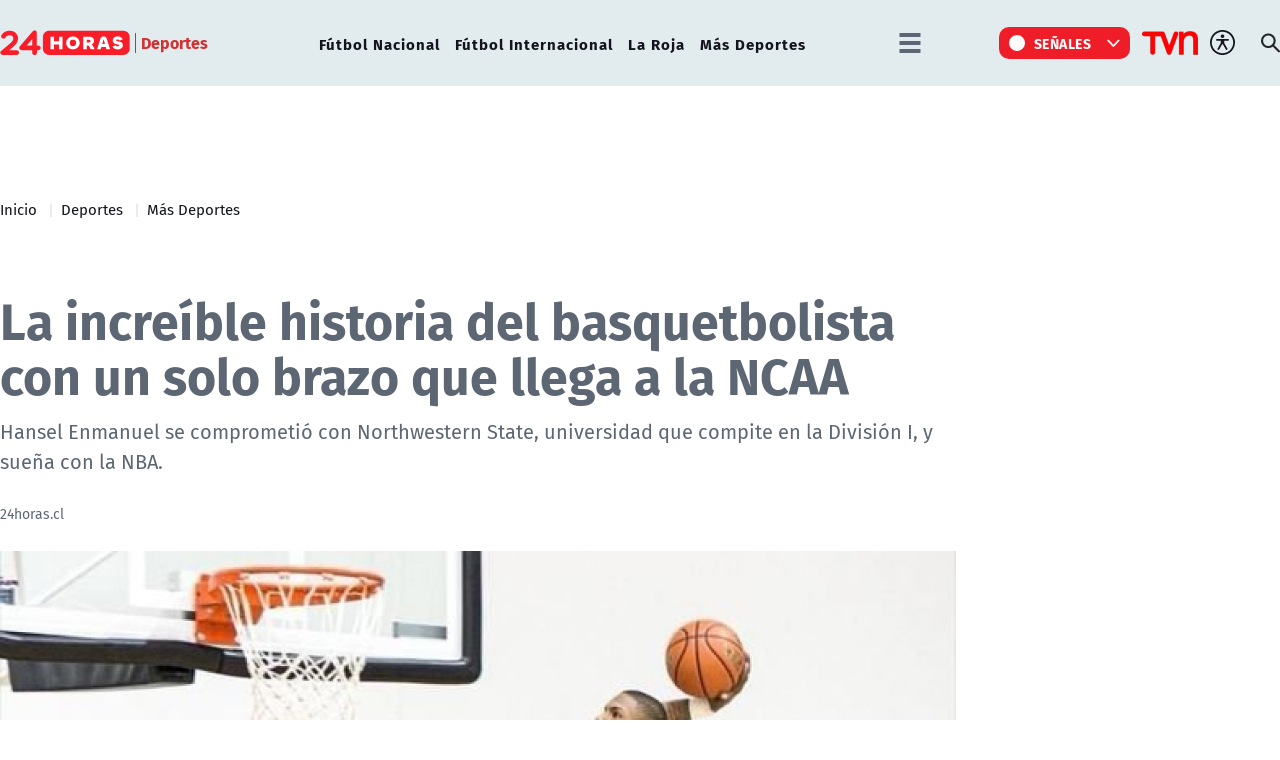

--- FILE ---
content_type: text/html; charset=utf-8
request_url: https://www.24horas.cl/deportes/mas-deportes/la-increible-historia-del-basquetbolista-con-un-solo-brazo-que-llega-a-la-ncaa
body_size: 14630
content:
<!DOCTYPE HTML>

<html lang="es-CL">

<head>
    <!-- Meta tags -->
        
    <!-- TS = "20220725123002" -->

    
    

    
    
    
    
    
    
    
    

    
    
    
    
    
    
        
    

    

<script type="text/javascript">
    window.metadata = {
        'demo': '',
        'articulo': '20220725123002',
        'tipo': 'Articulo',
        'seccion': 'deportes',
        'tema': 'más-deportes',
        'tema2': '',
        'tags': '',
        'autor': '24horas.cl'
    };
</script>



            <title>La increíble historia del basquetbolista con un solo brazo que llega a la NCAA | 24horas</title>
        <meta name="robots" content="index,follow,noodp,noydir">
        <meta charset="utf-8">
        <meta name="description" content="Hansel Enmanuel se comprometió con Northwestern State, universidad que compite en la División I, y sueña con la NBA.">
        <link rel="canonical" href="https://www.24horas.cl/deportes/mas-deportes/la-increible-historia-del-basquetbolista-con-un-solo-brazo-que-llega-a-la-ncaa">
        
       <link rel="amphtml" href="https://amp.24horas.cl/deportes/mas-deportes/la-increible-historia-del-basquetbolista-con-un-solo-brazo-que-llega-a-la-ncaa">
               
       <!-- utiles -->
        <meta name="viewport" content="width=device-width, initial-scale=1.0">
        <meta name="HandheldFriendly" content="True">
        <meta name="format-detection" content="telephone=no">
        <meta http-equiv="X-UA-Compatible" content="IE=edge">
        <meta name="author" content="24horas" >
        <link rel="shorcut icon" href="/favicon.ico" type="image/x-icon">
        <link rel="icon" href="/favicon.ico" type="image/x-icon">
        <!-- Meta tags Twitter-->
        <meta name="twitter:card" content="summary_large_image">
        <meta name="twitter:site" content="@@24HorasTVN">
        <meta name="twitter:title" content="La increíble historia del basquetbolista con un solo brazo que llega a la NCAA">
        <meta name="twitter:description" content="Hansel Enmanuel se comprometió con Northwestern State, universidad que compite en la División I, y sueña con la NBA.">
        
        <meta property="twitter:image" content="https://www.24horas.cl/24horas/site/artic/20220725/imag/foto_0000000620220725123002/ncaa.jpg">
        
        
        
        <!-- Meta tags FB  -->
        <meta property="og:url" content="https://www.24horas.cl/deportes/mas-deportes/la-increible-historia-del-basquetbolista-con-un-solo-brazo-que-llega-a-la-ncaa">
        <meta property="og:type" content="website">
        <meta property="og:title" content="La increíble historia del basquetbolista con un solo brazo que llega a la NCAA">
        <meta property="og:description" content="Hansel Enmanuel se comprometió con Northwestern State, universidad que compite en la División I, y sueña con la NBA.">
        
        <meta property="og:image" content="https://www.24horas.cl/24horas/site/artic/20220725/imag/foto_0000000620220725123002/ncaa.jpg">
        <meta property="og:image:width" content="1200">
        <meta property="og:image:height" content="685">
                
        
        

        <script type="application/ld+json">
{
    "@context": "https://schema.org",
    "@type": "NewsMediaOrganization",
    "name": "24horas",
    "legalName" : "24horas",
    "url": "https://www.24horas.cl/",
    "logo": "https://www.24horas.cl/24horas/site/artic/20220210/imag/foto_0000000220220210144317/logo_24horas_main.svg",
    "sameAs": [
        "https://www.tiktok.com/@24horastvn", 
        "https://www.facebook.com/24horas.cl", 
        "https://x.com/24horastvn", 
        "https://www.instagram.com/24horascl", 
        "https://www.youtube.com/user/24horas"
    ]
}
</script>
        
        
        <script type="application/ld+json">
{
    "@context": "https://schema.org/",
    "@type": "NewsArticle",
    "headline": "La increíble historia del basquetbolista con un solo brazo que llega a la NCAA",
    "description": "Hansel Enmanuel se comprometió con Northwestern State, universidad que compite en la División I, y sueña con la NBA.",
    "url": "https://www.24horas.cl/deportes/mas-deportes/la-increible-historia-del-basquetbolista-con-un-solo-brazo-que-llega-a-la-ncaa",
    "datePublished": "2022-07-25T11:51:00-04:00",
    "dateModified": "2022-07-25T12:31:17-04:00",      
    
    "inLanguage": "es-ES",
    
    "articleSection": "Deportes",
    "mainEntityOfPage": {
        "@type": "Webpage",
        "@id": "https://www.24horas.cl/deportes/mas-deportes/la-increible-historia-del-basquetbolista-con-un-solo-brazo-que-llega-a-la-ncaa",
        "name": "24horas",
        "alternateName": "24 Horas",
        "description": "Dónde estés y en el momento que lo necesites, la señal multiplataforma de 24Horas.cl te informa de las noticias de Chile y el mundo.",
        "url": "https://www.24horas.cl"
    },
    "image": {
        "@type": "ImageObject",
    
        "url": "https://www.24horas.cl/24horas/site/artic/20220725/imag/foto_0000000620220725123002/ncaa.jpg",
        "width": 1200,
        "height": 685,
        "caption": "La increíble historia del basquetbolista con un solo brazo que llega a la NCAA",
        "description": "La increíble historia del basquetbolista con un solo brazo que llega a la NCAA"
    
    
    
    },
    "author": {
        "@type": "Organization",
        "name": "24horas",
        "url": "https://www.24horas.cl"
    },
    
    "publisher": {
        "@type": "Organization",
        "name": "24horas",
        "logo": {"@type": "ImageObject", "url": "https://www.24horas.cl/24horas/site/artic/20220210/imag/foto_0000000220220210144317/logo_24horas_main.svg"},
        "sameAs": ["https://www.tiktok.com/@24horastvn", "https://www.facebook.com/24horas.cl", "https://x.com/24horastvn", "https://www.instagram.com/24horascl", "https://www.youtube.com/user/24horas"]
    },
    "articleBody": "<p>Una increíble historia de superación es la que ha protagonizado <strong>Hansel Enmanuel</strong>, un joven de 18 años que con un solo brazo ha conquistado a los fanáticos del básquetbol con su talento, el cual ahora lo llevará a la <strong>NCAA</strong>.</p>\r\n<p>Y es que el dominicano se ha comprometido con <strong>Northwestern State</strong>, universidad que compite en la División I de la NCAA, y<strong> se convertirá así en el cuarto jugador con un sólo brazo que juega en la liga universitaria.</strong> Antes que él lo hicieron Kevin Laue, pívot de 2,10 m. que en 2009 fue el primer jugador manco en jugar en la NCAA, Grant Dykstra en la NCAA II, y el último fue Zach Hodskins, jugador de la Universidad de Florida que jugó también sin una extremidad.</p>\r\n<p>\n<div><blockquote class=\"instagram-media\" data-instgrm-captioned data-instgrm-permalink=\"https://www.instagram.com/tv/CfmcJC8FL92/?utm_source=ig_embed&amp;utm_campaign=loading\" data-instgrm-version=\"14\" style=\" background:#FFF; border:0; border-radius:3px; box-shadow:0 0 1px 0 rgba(0,0,0,0.5),0 1px 10px 0 rgba(0,0,0,0.15); margin: 1px; max-width:540px; min-width:326px; padding:0; width:99.375%; width:-webkit-calc(100% - 2px); width:calc(100% - 2px);\"><div style=\"padding:16px;\"> <a href=\"https://www.instagram.com/tv/CfmcJC8FL92/?utm_source=ig_embed&amp;utm_campaign=loading\" style=\" background:#FFFFFF; line-height:0; padding:0 0; text-align:center; text-decoration:none; width:100%;\" target=\"_blank\"> <div style=\" display: flex; flex-direction: row; align-items: center;\"> <div style=\"background-color: #F4F4F4; border-radius: 50%; flex-grow: 0; height: 40px; margin-right: 14px; width: 40px;\"></div> <div style=\"display: flex; flex-direction: column; flex-grow: 1; justify-content: center;\"> <div style=\" background-color: #F4F4F4; border-radius: 4px; flex-grow: 0; height: 14px; margin-bottom: 6px; width: 100px;\"></div> <div style=\" background-color: #F4F4F4; border-radius: 4px; flex-grow: 0; height: 14px; width: 60px;\"></div></div></div><div style=\"padding: 19% 0;\"></div> <div style=\"display:block; height:50px; margin:0 auto 12px; width:50px;\"><svg width=\"50px\" height=\"50px\" viewBox=\"0 0 60 60\" version=\"1.1\" xmlns=\"https://www.w3.org/2000/svg\" xmlns:xlink=\"https://www.w3.org/1999/xlink\"><g stroke=\"none\" stroke-width=\"1\" fill=\"none\" fill-rule=\"evenodd\"><g transform=\"translate(-511.000000, -20.000000)\" fill=\"#000000\"><g><path d=\"M556.869,30.41 C554.814,30.41 553.148,32.076 553.148,34.131 C553.148,36.186 554.814,37.852 556.869,37.852 C558.924,37.852 560.59,36.186 560.59,34.131 C560.59,32.076 558.924,30.41 556.869,30.41 M541,60.657 C535.114,60.657 530.342,55.887 530.342,50 C530.342,44.114 535.114,39.342 541,39.342 C546.887,39.342 551.658,44.114 551.658,50 C551.658,55.887 546.887,60.657 541,60.657 M541,33.886 C532.1,33.886 524.886,41.1 524.886,50 C524.886,58.899 532.1,66.113 541,66.113 C549.9,66.113 557.115,58.899 557.115,50 C557.115,41.1 549.9,33.886 541,33.886 M565.378,62.101 C565.244,65.022 564.756,66.606 564.346,67.663 C563.803,69.06 563.154,70.057 562.106,71.106 C561.058,72.155 560.06,72.803 558.662,73.347 C557.607,73.757 556.021,74.244 553.102,74.378 C549.944,74.521 548.997,74.552 541,74.552 C533.003,74.552 532.056,74.521 528.898,74.378 C525.979,74.244 524.393,73.757 523.338,73.347 C521.94,72.803 520.942,72.155 519.894,71.106 C518.846,70.057 518.197,69.06 517.654,67.663 C517.244,66.606 516.755,65.022 516.623,62.101 C516.479,58.943 516.448,57.996 516.448,50 C516.448,42.003 516.479,41.056 516.623,37.899 C516.755,34.978 517.244,33.391 517.654,32.338 C518.197,30.938 518.846,29.942 519.894,28.894 C520.942,27.846 521.94,27.196 523.338,26.654 C524.393,26.244 525.979,25.756 528.898,25.623 C532.057,25.479 533.004,25.448 541,25.448 C548.997,25.448 549.943,25.479 553.102,25.623 C556.021,25.756 557.607,26.244 558.662,26.654 C560.06,27.196 561.058,27.846 562.106,28.894 C563.154,29.942 563.803,30.938 564.346,32.338 C564.756,33.391 565.244,34.978 565.378,37.899 C565.522,41.056 565.552,42.003 565.552,50 C565.552,57.996 565.522,58.943 565.378,62.101 M570.82,37.631 C570.674,34.438 570.167,32.258 569.425,30.349 C568.659,28.377 567.633,26.702 565.965,25.035 C564.297,23.368 562.623,22.342 560.652,21.575 C558.743,20.834 556.562,20.326 553.369,20.18 C550.169,20.033 549.148,20 541,20 C532.853,20 531.831,20.033 528.631,20.18 C525.438,20.326 523.257,20.834 521.349,21.575 C519.376,22.342 517.703,23.368 516.035,25.035 C514.368,26.702 513.342,28.377 512.574,30.349 C511.834,32.258 511.326,34.438 511.181,37.631 C511.035,40.831 511,41.851 511,50 C511,58.147 511.035,59.17 511.181,62.369 C511.326,65.562 511.834,67.743 512.574,69.651 C513.342,71.625 514.368,73.296 516.035,74.965 C517.703,76.634 519.376,77.658 521.349,78.425 C523.257,79.167 525.438,79.673 528.631,79.82 C531.831,79.965 532.853,80.001 541,80.001 C549.148,80.001 550.169,79.965 553.369,79.82 C556.562,79.673 558.743,79.167 560.652,78.425 C562.623,77.658 564.297,76.634 565.965,74.965 C567.633,73.296 568.659,71.625 569.425,69.651 C570.167,67.743 570.674,65.562 570.82,62.369 C570.966,59.17 571,58.147 571,50 C571,41.851 570.966,40.831 570.82,37.631\"></path></g></g></g></svg></div><div style=\"padding-top: 8px;\"> <div style=\" color:#3897f0; font-family:Arial,sans-serif; font-size:14px; font-style:normal; font-weight:550; line-height:18px;\">Ver esta publicación en Instagram</div></div><div style=\"padding: 12.5% 0;\"></div> <div style=\"display: flex; flex-direction: row; margin-bottom: 14px; align-items: center;\"><div> <div style=\"background-color: #F4F4F4; border-radius: 50%; height: 12.5px; width: 12.5px; transform: translateX(0px) translateY(7px);\"></div> <div style=\"background-color: #F4F4F4; height: 12.5px; transform: rotate(-45deg) translateX(3px) translateY(1px); width: 12.5px; flex-grow: 0; margin-right: 14px; margin-left: 2px;\"></div> <div style=\"background-color: #F4F4F4; border-radius: 50%; height: 12.5px; width: 12.5px; transform: translateX(9px) translateY(-18px);\"></div></div><div style=\"margin-left: 8px;\"> <div style=\" background-color: #F4F4F4; border-radius: 50%; flex-grow: 0; height: 20px; width: 20px;\"></div> <div style=\" width: 0; height: 0; border-top: 2px solid transparent; border-left: 6px solid #f4f4f4; border-bottom: 2px solid transparent; transform: translateX(16px) translateY(-4px) rotate(30deg)\"></div></div><div style=\"margin-left: auto;\"> <div style=\" width: 0px; border-top: 8px solid #F4F4F4; border-right: 8px solid transparent; transform: translateY(16px);\"></div> <div style=\" background-color: #F4F4F4; flex-grow: 0; height: 12px; width: 16px; transform: translateY(-4px);\"></div> <div style=\" width: 0; height: 0; border-top: 8px solid #F4F4F4; border-left: 8px solid transparent; transform: translateY(-4px) translateX(8px);\"></div></div></div> <div style=\"display: flex; flex-direction: column; flex-grow: 1; justify-content: center; margin-bottom: 24px;\"> <div style=\" background-color: #F4F4F4; border-radius: 4px; flex-grow: 0; height: 14px; margin-bottom: 6px; width: 224px;\"></div> <div style=\" background-color: #F4F4F4; border-radius: 4px; flex-grow: 0; height: 14px; width: 144px;\"></div></div></a><p style=\" color:#c9c8cd; font-family:Arial,sans-serif; font-size:14px; line-height:17px; margin-bottom:0; margin-top:8px; overflow:hidden; padding:8px 0 7px; text-align:center; text-overflow:ellipsis; white-space:nowrap;\"><a href=\"https://www.instagram.com/tv/CfmcJC8FL92/?utm_source=ig_embed&amp;utm_campaign=loading\" style=\" color:#c9c8cd; font-family:Arial,sans-serif; font-size:14px; font-style:normal; font-weight:normal; line-height:17px; text-decoration:none;\" target=\"_blank\">Una publicación compartida por Hansel Enmanuel (@enmanuelhansel)</a></p></div></blockquote> </div>\n<br>Pero su sueño no se detiene ahí. <strong>Enmanuel sueña con ser el primer jugador en jugar en la NBA con un solo brazo,</strong> donde ya ha llamado la atención de varias estrellas como<strong> Kyrie Irving</strong>, quien fue a verlo a un partido, y <strong>Shaquille O'Neal</strong>, quien declaró públicamente su admiración por él: <strong>\"Ojalá la gente entendiera lo diferente que es Hansel Enmanuel. Superó a algunos de los mejores jugadores de instituto con un brazo\".</strong></p>\r\n<h2>La tragedia</h2>\r\n<p><strong>Enmanuel perdió el brazo izquierdo con apenas seis años cuando se le cayó un muro de cemento encima</strong> mientras intentaba treparlo con un amigo. Estuvo más de dos horas bajo la pared y la presión del peso le destrozó los tendones del brazo, que tuvo que ser amputado.</p>\r\n<p>En ese entonces ya daba sus primeros pasos en el básquetbol, una pasión que heredó de su padre, que fue profesional en su país.</p>\r\n<p>Sin embargo, ese accidente lo alejó por un tiempo del deporte:<strong> \"No quería hacer nada. No podía atarme los cordones, no podía tomar un vaso de agua\".</strong></p>\r\n<p>Pero cuando logró dominar nuevamente su cuerpo sin la extremidad perdida, volvió a su pasión. Pasaba horas practicando y volvió a competir hasta que llamó la atención de la liga universitaria.</p>"
}
</script>
        

        <!-- Retargetly -->
        <!--<script type="text/javascript"> var _rl_cn = _rl_cn || 0,_rl_ptc = ("https:" == window.location.protocol ? "https" : "http"); window._rl_ids = window._rl_ids || []; window._rely = window._rely || []; _rl_ids.push({pid:230,src:6}); _rely.send = _rely.send?_rely.send:function() {}; (function() { var rl = document.createElement("script"); rl.referrerPolicy="no-referrer-when-downgrade"; rl.type = "text/javascript"; rl.async = true; rl.src = _rl_ptc + "://api.retargetly.com/loader?id=" + _rl_ids[_rl_ids.length-1].pid; rl.id = "rely-api-"+(_rl_cn++); var s = document.getElementsByTagName("script")[0]; s.parentNode.insertBefore(rl, s); })(); </script>--> 

    <!-- PRELOADS Y PRECONNECT -->
 

<link rel="preload" href="/24horas/css/css/main.css?v=0.1.1.29" as="style"/>
<link rel="preload" href="/24horas/css/css/gridpak.css?v=0.1.1.29" as="style" />

<link rel="preload" href="/24horas/css/fonts/FiraSans-Regular.woff2" as="font" crossorigin="anonymous">

<!-- PUB -->
<link rel="preconnect" href="https://ajax.cloudflare.com" crossorigin>
<link rel="preconnect" href="https://www.google-analytics.com" crossorigin>
<link rel="preconnect" href="https://www.googletagmanager.com" crossorigin>
<!-- / PUB -->

<!-- MDSTRM -->
<link rel="preconnect" href="https://cdn.mdstrm.com" crossorigin>
<link rel="preconnect" href="https://platform-static.cdn.mdstrm.com" crossorigin>
<link rel="prefetch" href="https://platform.s-mdstrm.com/js/player_api.js">
<!-- / MDSTRM -->

<style>
    a, .link {text-decoration: none !important;}
</style>
    <meta property="fb:pages" content="122231104112" />

<!-- Google Tag Manager -->
<script>(function(w,d,s,l,i){w[l]=w[l]||[];w[l].push({'gtm.start':
new Date().getTime(),event:'gtm.js'});var f=d.getElementsByTagName(s)[0],
j=d.createElement(s),dl=l!='dataLayer'?'&l='+l:'';j.async=true;j.src=
'https://www.googletagmanager.com/gtm.js?id='+i+dl;f.parentNode.insertBefore(j,f);
})(window,document,'script','dataLayer','GTM-W45HN5X');</script>
<!-- End Google Tag Manager -->

<script type='text/javascript'>
    (function() {
        /** CONFIGURATION START **/
        var _sf_async_config = window._sf_async_config = (window._sf_async_config || {});
        _sf_async_config.uid = 36914; //CHANGE THIS TO YOUR ACCOUNT ID
        _sf_async_config.domain = '24horas.cl'; //CHANGE THIS TO YOUR SITE ID
        _sf_async_config.useCanonical = true;
        _sf_async_config.useCanonicalDomain = true;
        _sf_async_config.sections = 'deportes'; //SET PAGE SECTION(S)
        _sf_async_config.authors = '24horas.cl'; //SET PAGE AUTHOR(S)
        /** CONFIGURATION END **/
        function loadChartbeat() {
            var e = document.createElement('script');
            var n = document.getElementsByTagName('script')[0];
            e.type = 'text/javascript';
            e.async = true;
            e.src = '//static.chartbeat.com/js/chartbeat.js';
            n.parentNode.insertBefore(e, n);
        }
        loadChartbeat();
     })();
</script>
    
<link rel="preload" as="image" href="/24horas/site/artic/20220725/imag/foto_0000000220220725123002/ncaa.jpg">    

    <!--CSS-->
    
<link href="/24horas/css/css/main.css?v=0.0.33"   rel="stylesheet" type="text/css">
<link href="/24horas/css/css/gridpak.css?v=0.0.33"   rel="stylesheet" type="text/css">
<link rel="preload" href="/24horas/css/css/swiper.min.css?v=0.0.33" as="style"
onload="this.onload=null;this.rel='stylesheet'">
<link rel="preload" href="/24horas/css/css/swiper-custom.css?v=0.0.33" as="style"
onload="this.onload=null;this.rel='stylesheet'">
<noscript>
<link rel="stylesheet" href="/24horas/css/css/swiper.min.css?v=0.0.33">
<link rel="stylesheet" href="/24horas/css/css/swiper-custom.css?v=0.0.33">
</noscript>
    <link href="/24horas/css/css/articulo.css" rel="stylesheet" type="text/css">
    <link href="/24horas/css/css/estilos_vtxt.css" rel="stylesheet" type="text/css">
    <!--JS-->
    


<script src="/24horas/js-local/domutils.min.js"></script>
<script defer src="https://platform.s-mdstrm.com/js/player_api.js"></script>
<script defer src="/24horas/js-local/lazyload.js?v=1.0.66"></script>
<script defer src="/24horas/js-local/swiper.min.js?v=1.0.66"></script>
<script defer src="/24horas/js-local/main_art.js?v=1.0.66"></script>
<script defer src="/24horas/js-local/MsPlayer.class.js?v=1.0.66"></script>
<script src="/24horas/js-local/slotParser.js?v=1.0.66"></script>
    <!-- Pub -->
    
    <script async src='https://securepubads.g.doubleclick.net/tag/js/gpt.js'></script>
<!--script src="/24horas/js-local/device.class.js"></script-->

<!--- DEFINE VARIABLE DEMO --->
<script language="javascript" type="text/javascript">
//Captura variables desde la url para pasarlas a DFP
    var getQueryString = function (field, url) {
        var href = url ? url : window.location.href;
        var reg = new RegExp('[?&]' + field + '=([^&#]*)', 'i');
        var string = reg.exec(href);
        return string ? string[1] : '';
    };
    let dfp_demo = getQueryString("demo") || '';
    let tipo =     'Articulo';
    let seccion =  'deportes';
    let articulo = '20220725123002';
    let keywords = '';
    window.googletag = window.googletag || { cmd: [] };
</script>
<!--- FIN VARIABLE DEMO --->

<script>
    var slot = {};
    window.googletag = window.googletag || { cmd: [] };
    
    // reparar cmd si está corrupto
    if (!window.googletag.cmd || typeof window.googletag.cmd.push !== 'function') {
        window.googletag.cmd = [];
    }

    window.googletagDefinition = {
        "24h_itt":{
            "adUnitPath":"/317342475/24horas/24h_itt",
            "size":[[1, 2]],
            "sizeMap":""
        },
        "24h_sticky":{
            "adUnitPath":"/317342475/24horas/24h_sticky",
            "size":[[1, 3]],
            "sizeMap":""
        },
        "24h_top":{
            "adUnitPath":"/317342475/24horas/24h_top",
            "size":[[320, 50], [320, 80], [320, 100], [728, 90], [970, 90], [970, 150], [970, 250], [980, 90], [980, 250]],
            "sizeMap":"mapTop"
        },
        "24h_middle1_art":{
            "adUnitPath":"/317342475/24horas/24h_middle1_art",
            "size":[[300, 250], [320, 100], [320, 300]],
            "sizeMap":'mapMiddleArt'
        },
        "24h_middle2_art":{
            "adUnitPath":"/317342475/24horas/24h_middle2_art",
            "size":[[300, 250], [320, 100], [320, 300], [320, 480], [300, 600], [1, 1]],
            "sizeMap":"mapMiddleArt2"
        },
        "24h_middle3_art":{
            "adUnitPath":"/317342475/24horas/24h_middle3_art",
            "size":[[300, 250], [320, 100], [320, 300], [320, 480], [300, 600], [1, 1]],
            "sizeMap":"mapMiddleArt2"
        },
        "24h_middle4_art":{
            "adUnitPath":"/317342475/24horas/24h_middle4_art",
            "size":[[300, 250], [320, 100], [320, 300], [320, 480],  [300, 600], [1, 1]],
            "sizeMap":"mapMiddleArt2"
        },
        "24h_box2":{
            "adUnitPath":"/317342475/24horas/24h_box2",
            "size":[[300, 250], [300, 600]],
            "sizeMap":"mapBox"
        },
        "24h_videoslide":{
            "adUnitPath":"/317342475/24horas/24h_videoslide",
            "size":[1, 1],
            "sizeMap":""
        }
    }
    googletag.cmd.push(function () {
        window.mapping = {}
        mapping.mapTop = googletag.sizeMapping()
            .addSize([1024, 0], [[728, 90], [970, 90], [970, 150], [970, 250], [980, 90], [980, 250]])
            .addSize([0, 0], [[320, 50], [320, 80], [320, 100]])
            .build();
        mapping.mapMiddleArt = googletag.sizeMapping()
            .addSize([1024, 0], [[300, 250], [320, 100], [320, 300]])
            .addSize([0, 0], [[300, 250], [320, 100], [320, 300]])
            .build();
        mapping.mapMiddleArt2 = googletag.sizeMapping()
            .addSize([1024, 0], [[300, 250], [320, 100], [320, 300], [1, 1]])
            .addSize([0, 0], [[300, 250], [320, 100], [320, 300], [320, 480], [300, 600], [1, 1]])
            .build();
        mapping.mapBox = googletag.sizeMapping()
            .addSize([1024, 0], [[300, 250], [300, 600]])
            .addSize([0, 0], [[300, 250], [320, 300]])
            .build();
        googletag.pubads().enableLazyLoad();
        googletag.pubads().enableSingleRequest();
        googletag.pubads().setTargeting('24H_Demo', [dfp_demo])
            .setTargeting('24h_Tipo', 'Articulo')
            .setTargeting('24h_Seccion', 'deportes')
            .setTargeting('24h_Articulo', '20220725123002')
            .setTargeting('24h_Keywords', '')
            .setTargeting('24h_Subseccion', 'más-deportes')
            .setTargeting('24h_Tema2', '');
        googletag.pubads().collapseEmptyDivs();
        googletag.pubads().setCentering(true);
        googletag.enableServices();
    });
</script>
<!-- End GPT Tag -->

    
    <script defer src="/prontus/front/js-local/ProntusCards.js?v=1.0.66"></script>
</head>

<body id="top" class="articulo">
    
    <!-- Google Tag Manager (noscript) -->
<noscript><iframe src="https://www.googletagmanager.com/ns.html?id=GTM-W45HN5X"
height="0" width="0" style="display:none;visibility:hidden"></iframe></noscript>
<!-- End Google Tag Manager (noscript) -->
    <div class="waiting ad-24h-slot banner-plain banner-responsive" data-adUnit="24h_itt" style="height: 0px"></div>

    <div class="waiting ad-24h-slot banner-plain" data-adUnit="24h_sticky" style="height: 0px"></div>
    <div class="waiting ad-24h-slot" style="width: 1px; height: 0px;" data-adUnit="24h_videoslide"></div>

    <!-- saltar al contenido-->
    <div class="access1">
        <a href="#contenido-ppal" tabindex="-1">Click acá para ir directamente al contenido</a>
    </div>
    <!--HEADER-->
    <header id="header" class="header">
    <!-- menú Escritorio -->
    <div class="desktop">
        <!-- navegación principal -->
        <div class="main-navbar">
            <div class="auxi">
                <!-- logo -->
                
                <figure class="cont-logo">
                    <a href="/">
                        <img src="/24horas/site/artic/20220210/imag/foto_0000000220220210144317/logo_24horas_main.svg" alt="">
                    </a>
                    <span>Deportes</span>
                </figure>
                
                <!-- /logo -->
                <nav class="nav nav-primary">
                    <!-- links secundarios -->
                    
                        
                        <ul class="cont-links">
                        
                        
                            
                            <li class="">
                                <a href="/deportes/futbol-nacional" target="_top">Fútbol Nacional</a>
                            
                            
                            </li>
                        
                        
                    
                        
                        
                            
                            <li class="">
                                <a href="/deportes/futbol-internacional" target="_top">Fútbol Internacional</a>
                            
                            
                            </li>
                        
                        
                    
                        
                        
                            
                            <li class="">
                                <a href="/deportes/la-roja" target="_top">La Roja</a>
                            
                            
                            </li>
                        
                        
                    
                        
                        
                            
                            <li class="">
                                <a href="/deportes/mas-deportes" target="_top">Más Deportes</a>
                            
                            
                            </li>
                        
                        
                        </ul>
                        
                    
                    <!-- links secundarios -->
                    <ul class="cont-links">
                        
                        
                        <li class="dropdown">
                            <div class="dropdown-m hamburguesa">
                                <img src="/24horas/imag/v1/icon/hamburguesa.svg" alt="" class="dropbtn-m btn-main">
                                <div class="dropdown-content dropdown-content-m">
                                    <div class="auxi">
                        
                        
                                        <ul>
                                            <li class="rot">Especiales</li>
                                            
                                            
                                            
                                            
                                            <li><a href="https://www.tvn.cl/" target="_top">TVN.cl</a></li>
                                            
                                            
                                            
                                            
                                            
                                            <li><a href="https://www.tvnplay.cl/" target="_top">TVN Play</a></li>
                                            
                                            
                                            
                                            
                                            
                                            <li><a href="https://www.youtube.com/@24Horas_TVNChile" target="_top">YouTube 24 Horas</a></li>
                                            
                                            
                                            
                                            
                                            
                                            <li><a href="https://www.youtube.com/@TVN_Chile" target="_top">YouTube TVN</a></li>
                                            
                                            
                                            
                                            
                                            
                                            <li><a href="https://tvnplay.cl/show/sere-franco-con-usted" target="_top">Seré Franco con Usted</a></li>
                                            
                                            
                                            
                                            
                                            
                                            <li><a href="https://www.tvn.cl/corporativo/denuncias" target="_top">Canal de denuncias TVN</a></li>
                                            
                                            
                                            
                                            
                                            
                                            
                                            
                                            
                                            
                                            
                                            
                                            
                                            
                                            
                                            
                                            
                                            
                                            
                                            
                                            
                                            
                                            
                                        </ul>
                        
                        
                                    </div>
                                </div>
                            </div>
                        </li>
                        
                        

                        
                        <li class="dropdown senal-vivo">
                            <div class="dropdown-m">
                                <button class="dropbtn-m btn-main">
                                    <div class="livenow">
                                        <div></div>
                                        <div></div>
                                    </div>
                                    Señales
                                </button>
                                <ul class="dropdown-content dropdown-content-m">
                                    
                                    
                                    
                                    
                                    <li><a href="/senal-24hplay" target="_top">24 Play</a></li>
                                    
                                    
                                    
                                    
                                    
                                    <li><a href="https://www.tvn.cl/envivo/" target="_top">TVN</a></li>
                                    
                                    
                                    
                                    
                                    
                                    <li><a href="https://www.tvn.cl/ntv/" target="_top">NTV</a></li>
                                    
                                    
                                    
                                    
                                    
                                    
                                    
                                    
                                    
                                    
                                    
                                    
                                    
                                    
                                    
                                    
                                    
                                    
                                    
                                    
                                    
                                    
                                    
                                    
                                    
                                    
                                    
                                    
                                </ul>
                            </div>
                        </li>
                        
                        
                        
                        <li class="link-logo">
                            <a href="https://www.tvn.cl" target="_top">
                            <img src="/24horas/site/artic/20220216/imag/foto_0000000220220216180413/logo_tvn.png" alt="">
                            </a>
                        </li>
                        
                        
                        <li class="item-icon">
                            <button class="ic-access"></button>
                            <!-- botones accesibilidad -->
                            <div class="acc-cont">
                                <div class="acc-holder">
                                    <ul class="cont-access">
                                        <li class="sizeMas" onclick="FontSize.cambiaSize('mas'); return false;">
                                            <span class="acc-icon ic-text-lg"></span>
                                        </li> <!-- A+ -->
                                        <li class="sizeMenos" onclick="FontSize.cambiaSize('menos'); return false;">
                                            <span class="acc-icon ic-text-sm"></span>
                                        </li> <!-- A- -->
                                        <li>
                                            <label class="switch">
                                                <input type="checkbox">
                                                <span class="slider round"></span>
                                            </label>
                                        </li> <!-- Contrast -->
                                    </ul>
                                </div>
                            </div>
                            <!-- FIN botones accesibilidad -->
                        </li>
                        <li class="button-dropdown item-icon search-cont">
                            <!-- Barra de búsqueda -->
                            <!--formulario-->
                            <form class="search-cont" id="form_buscar" method="get" action="/cgi-bin/prontus_search.cgi">
                                <div class="search-wrapper">
                                    <div class="input-holder">
                                        <input id="search_prontus" name="search_prontus" value="24horas" type="hidden"/>
                                        <input name="search_idx" value="all" type="hidden"/>
                                        <input name="search_tmp" value="search.html" type="hidden"/>
                                        <input name="search_modo" value="or" type="hidden"/>
                                        <input name="search_orden" value="cro" type="hidden"/>
                                        <input name="search_resxpag" value="10" type="hidden"/>
                                        <input name="search_form" value="yes" type="hidden"/>
                                        <input type="text" name="search_texto" placeholder="Ingresa tu búsqueda" class="search-input">
                                        <button type="submit" class="search-icon btn"><span class="ic-search"></span></button>
                                        <!-- icono despliegue buscador -->
                                        <div class="search-icon ic" id="ic_search"><span class="ic-search"></span></div>
                                        <!-- FIN icono despliegue buscador -->
                                </div>
                                <!-- icono cierre buscador -->
                                <span class="close" id="ic_close"></span>
                                <!-- FIN icono cierre buscador -->
                                </div>
                            </form>
                            <!--/formulario-->
                           <!--FIN Barra de búsqueda -->
                        </li>
                    </ul>
                </nav>
                <!-- /menú -->
            </div>
        </div>
        <!-- /navegación principal -->
    </div>
    <!-- FIN menú Escritorio -->
    <!-- menú móvil -->
    <div class="menu-responsive mobile">
        <div class="top-bar">
            
                <figure class="cont-logo">
                    <a href="/">
                        <img src="/24horas/site/artic/20220210/imag/foto_0000000220220210144317/logo_24horas_main.svg" alt="">
                    </a>
                    <span>Deportes</span>
                </figure>
            
            
            <div class="dropdown senal-vivo">
                <div class="dropdown-m">
                    <button class="dropbtn-m btn-main">
                        <div class="livenow">
                            <div></div>
                            <div></div>
                        </div>
                        Señales
                    </button>
                    <ul class="dropdown-content dropdown-content-m">
                        
                        
                        
                        
                        <li><a href="/senal-24hplay" target="_top">24 Play</a></li>
                        
                        
                        
                        
                        
                        <li><a href="https://www.tvn.cl/envivo/" target="_top">TVN</a></li>
                        
                        
                        
                        
                        
                        <li><a href="https://www.tvn.cl/ntv/" target="_top">NTV</a></li>
                        
                        
                        
                        
                        
                        
                        
                        
                        
                        
                        
                        
                        
                        
                        
                        
                        
                        
                        
                        
                        
                        
                        
                        
                        
                        
                        
                        
                    </ul>
                </div>
            </div>
            
            <div class="btns-sec">
                <input class="menu-btn" type="checkbox" id="menu-btn" />
                <label class="menu-icon" for="menu-btn"><span class="navicon"></span></label>
            </div>
        </div>

        <nav class="menu">
            <ul class="cont-links">
                
                    
                        
                        <li><a href="/informe-especial" target="_top">Informe Especial</a></li>
                        
                        
                    
                
                    
                        
                        <li><a href="/el-tiempo" target="_top">TV Tiempo</a></li>
                        
                        
                    
                
                    
                        
                        
                        <li class="accordionItem close">
                            <a href="#" class="main-link accordionItemHeading link" onclick="return false;">
                                Actualidad<figure class="arrow"><img src="/24horas/imag/v1/icon/chevron_right_m.svg" alt=""></figure>
                            </a>
                            <ul class="accordionItemContent">
                            
                                
                                    <li class="item-highlight"><a href="/actualidad" target="_top">Portada Actualidad</a></li>
                                
                                                        
                            
                                
                                    
                                        <li><a href="/elecciones" target="_top">Elecciones 2025</a></li>
                                    
                                
                            
                                
                                    
                                        <li><a href="/actualidad/nacional" target="_top">Nacional</a></li>
                                    
                                
                            
                                
                                    
                                        <li><a href="/actualidad/politica" target="_top">Política</a></li>
                                    
                                
                            
                                
                                    
                                        <li><a href="/actualidad/economia" target="_top">Economía</a></li>
                                    
                                
                            
                                
                                    
                                        <li><a href="/programas/reportajes/p/1" target="_top">24 Horas Reportaje</a></li>
                                    
                                
                            
                                
                                    
                                        <li><a href="/tesirve" target="_top">Te Sirve</a></li>
                                    
                                
                            
                                
                                    
                                        <li><a href="/data" target="_top">24Data</a></li>
                                    
                                
                            
                                
                                    
                                        <li><a href="/english" target="_top">24 Horas in English</a></li>
                                    
                                
                            
                                
                            
                                
                            
                                
                            
                                
                            
                                
                            
                                
                            
                            </ul>
                        </li>
                        
                    
                
                    
                        
                        
                        <li class="accordionItem close">
                            <a href="#" class="main-link accordionItemHeading link" onclick="return false;">
                                Internacional<figure class="arrow"><img src="/24horas/imag/v1/icon/chevron_right_m.svg" alt=""></figure>
                            </a>
                            <ul class="accordionItemContent">
                            
                                
                                    <li class="item-highlight"><a href="/internacional" target="_top">Todo Internacional</a></li>
                                
                                                        
                            
                                
                                    
                                        <li><a href="/internacional/deutsche-welle/" target="_top">Noticias DW</a></li>
                                    
                                
                            
                                
                                    
                                        <li><a href="/programas/frontera-global" target="_top">Frontera Global</a></li>
                                    
                                
                            
                                
                            
                                
                            
                                
                            
                                
                            
                                
                            
                                
                            
                                
                            
                                
                            
                                
                            
                                
                            
                                
                            
                                
                            
                            </ul>
                        </li>
                        
                    
                
                    
                        
                        
                        <li class="accordionItem close">
                            <a href="#" class="main-link accordionItemHeading link" onclick="return false;">
                                Deportes<figure class="arrow"><img src="/24horas/imag/v1/icon/chevron_right_m.svg" alt=""></figure>
                            </a>
                            <ul class="accordionItemContent">
                            
                                
                                    <li class="item-highlight"><a href="/deportes" target="_top">Todo Deportes</a></li>
                                
                                                        
                            
                                
                                    
                                        <li><a href="/deportes/futbol-nacional" target="_top">Fútbol Nacional </a></li>
                                    
                                
                            
                                
                                    
                                        <li><a href="/deportes/futbol-nacional/colo-colo" target="_top">Colo Colo</a></li>
                                    
                                
                            
                                
                                    
                                        <li><a href="/deportes/futbol-nacional/u-de-chile" target="_top">U. de Chile</a></li>
                                    
                                
                            
                                
                                    
                                        <li><a href="/deportes/futbol-nacional/universidad-catolica " target="_top">U. Católica</a></li>
                                    
                                
                            
                                
                                    
                                        <li><a href="/deportes/futbol-internacional" target="_top">Fútbol Internacional</a></li>
                                    
                                
                            
                                
                                    
                                        <li><a href="/deportes/futbol-internacional/copa-libertadores" target="_top">Copa Libertadores</a></li>
                                    
                                
                            
                                
                                    
                                        <li><a href="/deportes/la-roja" target="_top">La Roja</a></li>
                                    
                                
                            
                                
                                    
                                        <li><a href="/deportes/mas-deportes" target="_top">Más Deportes</a></li>
                                    
                                
                            
                                
                                    
                                        <li><a href="/deportes/el-team-del-7" target="_top">El Team del 7</a></li>
                                    
                                
                            
                                
                            
                                
                            
                                
                            
                                
                            
                                
                            
                            </ul>
                        </li>
                        
                    
                
                    
                        
                        
                        <li class="accordionItem close">
                            <a href="#" class="main-link accordionItemHeading link" onclick="return false;">
                                Regiones<figure class="arrow"><img src="/24horas/imag/v1/icon/chevron_right_m.svg" alt=""></figure>
                            </a>
                            <ul class="accordionItemContent">
                            
                                
                                    <li class="item-highlight"><a href="/regiones" target="_top">Todas las regiones</a></li>
                                
                                                        
                            
                                
                                    
                                        <li><a href="/regiones/zona-norte/antofagasta" target="_top">Antofagasta</a></li>
                                    
                                
                            
                                
                                    
                                        <li><a href="/regiones/zona-norte/atacama" target="_top">Atacama</a></li>
                                    
                                
                            
                                
                                    
                                        <li><a href="/regiones/zona-norte/coquimbo" target="_top">Coquimbo</a></li>
                                    
                                
                            
                                
                                    
                                        <li><a href="/regiones/zona-centro/valparaiso" target="_top">Valparaíso</a></li>
                                    
                                
                            
                                
                                    
                                        <li><a href="/regiones/zona-centro/ohiggins" target="_top">O'Higgins</a></li>
                                    
                                
                            
                                
                                    
                                        <li><a href="/regiones/zona-centro/maule" target="_top">Maule</a></li>
                                    
                                
                            
                                
                                    
                                        <li><a href="/regiones/zona-centro/bio-bio" target="_top">Biobío</a></li>
                                    
                                
                            
                                
                                    
                                        <li><a href="/regiones/zona-sur/araucania" target="_top">Araucanía</a></li>
                                    
                                
                            
                                
                                    
                                        <li><a href="/regiones/zona-sur/magallanes" target="_top">Magallanes</a></li>
                                    
                                
                            
                                
                            
                                
                            
                                
                            
                                
                            
                                
                            
                            </ul>
                        </li>
                        
                    
                
                    
                        
                        
                        <li class="accordionItem close">
                            <a href="#" class="main-link accordionItemHeading link" onclick="return false;">
                                Tendencias<figure class="arrow"><img src="/24horas/imag/v1/icon/chevron_right_m.svg" alt=""></figure>
                            </a>
                            <ul class="accordionItemContent">
                            
                                
                                    <li class="item-highlight"><a href="/tendencias" target="_top">Todas las Tendencias</a></li>
                                
                                                        
                            
                                
                                    
                                        <li><a href="/festival-olmue" target="_top">Festival de Olmué</a></li>
                                    
                                
                            
                                
                                    
                                        <li><a href="/tendencias/espectaculos" target="_top">Espectáculos</a></li>
                                    
                                
                            
                                
                                    
                                        <li><a href="/tendencias/tecnologia-ciencias" target="_top">Ciencia y tecnología</a></li>
                                    
                                
                            
                                
                                    
                                        <li><a href="/tendencias/redes-sociales" target="_top">Redes Sociales</a></li>
                                    
                                
                            
                                
                                    
                                        <li><a href="/que-es" target="_top">¿Qué es?</a></li>
                                    
                                
                            
                                
                                    
                                        <li><a href="/motores" target="_top">Motores 24</a></li>
                                    
                                
                            
                                
                                    
                                        <li><a href="/conciencia-24-7" target="_top">Conciencia 24.7</a></li>
                                    
                                
                            
                                
                                    
                                        <li><a href="https://www.youtube.com/playlist?list=PLXk9hlTGtNMqAFmd1-Bd_RT1k5NP-XZm5" target="_top">Página 24</a></li>
                                    
                                
                            
                                
                                    
                                        <li><a href="/publireportajes" target="_top">Publireportajes</a></li>
                                    
                                
                            
                                
                            
                                
                            
                                
                            
                                
                            
                                
                            
                            </ul>
                        </li>
                        
                    
                
                    
                        
                        
                        <li class="accordionItem close">
                            <a href="#" class="main-link accordionItemHeading link" onclick="return false;">
                                Noticiarios<figure class="arrow"><img src="/24horas/imag/v1/icon/chevron_right_m.svg" alt=""></figure>
                            </a>
                            <ul class="accordionItemContent">
                            
                                
                                    <li class="item-highlight"><a href="/noticiarios" target="_top">Todos los Noticiarios</a></li>
                                
                                                        
                            
                                
                                    
                                        <li><a href="/noticiarios/previa24" target="_top">Previa 24 Horas</a></li>
                                    
                                
                            
                                
                                    
                                        <li><a href="/noticiarios/24am" target="_top">24 Horas Tu Mañana</a></li>
                                    
                                
                            
                                
                                    
                                        <li><a href="/noticiarios/24tarde" target="_top">24 Horas al Día</a></li>
                                    
                                
                            
                                
                                    
                                        <li><a href="/noticiarios/24horas-central" target="_top">24 Horas Central</a></li>
                                    
                                
                            
                                
                                    
                                        <li><a href="/noticiarios/medianoche" target="_top">24 Horas al Cierre</a></li>
                                    
                                
                            
                                
                            
                                
                            
                                
                            
                                
                            
                                
                            
                                
                            
                                
                            
                                
                            
                                
                            
                            </ul>
                        </li>
                        
                    
                
                    
                        
                        
                        <li class="accordionItem close">
                            <a href="#" class="main-link accordionItemHeading link" onclick="return false;">
                                Programas<figure class="arrow"><img src="/24horas/imag/v1/icon/chevron_right_m.svg" alt=""></figure>
                            </a>
                            <ul class="accordionItemContent">
                            
                                
                                    <li class="item-highlight"><a href="/programas" target="_top">Ver Programas</a></li>
                                
                                                        
                            
                                
                                    
                                        <li><a href="/programas/estado-nacional" target="_top">Estado Nacional</a></li>
                                    
                                
                            
                                
                                    
                                        <li><a href="/programas/estado-regional" target="_top">Estado Regional</a></li>
                                    
                                
                            
                                
                                    
                                        <li><a href="/programas/via-publica" target="_top">Vía Pública</a></li>
                                    
                                
                            
                                
                                    
                                        <li><a href="/programas/manana-informativa" target="_top">Mañana Informativa</a></li>
                                    
                                
                            
                                
                                    
                                        <li><a href="/programas/noticias-24" target="_top">Noticias 24</a></li>
                                    
                                
                            
                                
                                    
                                        <li><a href="/programas/mirada-economica" target="_top">Mirada Económica</a></li>
                                    
                                
                            
                                
                                    
                                        <li><a href="/programas/el-especialista" target="_top">El Especialista Responde </a></li>
                                    
                                
                            
                                
                                    
                                        <li><a href="/programas/reporte-minero" target="_top">Reporte Minero</a></li>
                                    
                                
                            
                                
                                    
                                        <li><a href="/programas/busco-mi-destino" target="_top">Busco mi Destino</a></li>
                                    
                                
                            
                                
                                    
                                        <li><a href="/programas/car-curo-a-la-moneda" target="_top">Car-Curo a la Moneda</a></li>
                                    
                                
                            
                                
                                    
                                        <li><a href="/programas/candidato-llego-tu-hora " target="_top">Candidato llegó tu hora</a></li>
                                    
                                
                            
                                
                                    
                                        <li><a href="/programas/24-debates" target="_top">Debates parlamentarios</a></li>
                                    
                                
                            
                                
                            
                                
                            
                            </ul>
                        </li>
                        
                    
                
                
                
                <li class="accordionItem close">
                    <span class="main-link accordionItemHeading link">
                        <img class="link-logo" src="" alt="">
                        <figure class="arrow">
                            <img src="/24horas/imag/v1/icon/chevron_right_m.svg" alt="">
                        </figure>
                    </span>
                    <ul class="desp link-dest accordionItemContent">
                
                
                        <li class="rot">Especiales</li>
                        
                        
                        
                        
                        <li><a href="https://www.tvn.cl/" target="_top">TVN.cl</a></li>
                        
                        
                        
                        
                        
                        <li><a href="https://www.tvnplay.cl/" target="_top">TVN Play</a></li>
                        
                        
                        
                        
                        
                        <li><a href="https://www.youtube.com/@24Horas_TVNChile" target="_top">YouTube 24 Horas</a></li>
                        
                        
                        
                        
                        
                        <li><a href="https://www.youtube.com/@TVN_Chile" target="_top">YouTube TVN</a></li>
                        
                        
                        
                        
                        
                        <li><a href="https://tvnplay.cl/show/sere-franco-con-usted" target="_top">Seré Franco con Usted</a></li>
                        
                        
                        
                        
                        
                        <li><a href="https://www.tvn.cl/corporativo/denuncias" target="_top">Canal de denuncias TVN</a></li>
                        
                        
                        
                        
                        
                        
                        
                        
                        
                        
                        
                        
                        
                        
                        
                        
                        
                        
                        
                        
                        
                        
                
                
                    </ul>
                </li>
                
                
                <!-- barra búsqueda -->
                <li class="cont-search">
                    <!--formulario-->
                    <form id="form_buscar" method="get" action="/cgi-bin/prontus_search.cgi" class="navbar-form navbar-right search-desktop">
                        <input id="search_prontus" name="search_prontus" value="24horas" type="hidden"/>
                        <input name="search_idx" value="all" type="hidden"/>
                        <input name="search_tmp" value="search.html" type="hidden"/>
                        <input name="search_modo" value="or" type="hidden"/>
                        <input name="search_orden" value="cro" type="hidden"/>
                        <input name="search_resxpag" value="10" type="hidden"/>
                        <input name="search_form" value="yes" type="hidden"/>
                            <input type="text" name="search_texto" class="search-input" placeholder="Búsqueda">
                            <button type="submit" class="search-icon"><span class="ic-search"></span></button>
                    </form>
                    <!--/formulario-->
                </li>
                <!-- FIN barra búsqueda -->
                <li class="access">
                    <label class="switch">
                    <input type="checkbox">
                    <span class="slider round"></span>
                    </label>
                </li>
            </ul>
        </nav>
    </div>
    <!-- FIN menú móvil -->
</header>
    
    <!--/HEADER-->
    
        
    <!-- HEADER DEL PROGRAMA -->
    
    <!-- /HEADER DEL PROGRAMA -->
        
    
    <!-- Menú Lateral -->
    
    <!--/Menú Lateral -->
    <!--CONTENIDO-->
    <div class="main">
        <!-- Articulo -->
        

        <div class="auxi wrap-art art-principal">
            <div class="row">
                <div class="col xs-12 xsm-12 sm-12 md-9 lg-9">
                    <!-- Publicidad -->
                    <div class="banner-full">
                        <div class="waiting ad-24h-slot banner-plain banner-responsive" data-adUnit="24h_top"></div>
                    </div>
                    <!--/Publicidad -->
                    <header class="enc-port enc-txt">
                        <!--breadcrumbs-->
<div class="breadcrumbs">
    <span class="breadcrumb">
        <a href="/">Inicio</a>
    </span>
    
        
    <span class="breadcrumb">
        <a href="/deportes">Deportes</a>
    </span>
        
        
        
            
    <span class="breadcrumb">
        <a href="/deportes/mas-deportes">Más Deportes</a>
    </span>
            
            
            
        
    
    <!--span class="breadcrumb">La increíble historia del basquetbolista con un solo brazo que llega a la NCAA</span-->
</div>
<!--/breadcrumbs-->
                    </header>
                    <section class="enc-art">
                        <div class="titular">
                            <h1 id="#contenido-ppal" class="tit">La increíble historia del basquetbolista con un solo brazo que llega a la NCAA</h1>
                            <p class="baj">Hansel Enmanuel se comprometió con Northwestern State, universidad que compite en la División I, y sueña con la NBA.</p>
                            <div class="cont-credits">
                                
                                <p class="author">24horas.cl</p>
                                
                            </div>
                            



    

    
        
    

    
        
            
    <div class="img-wrap">
        <img src="/24horas/site/artic/20220725/imag/foto_0000000220220725123002/ncaa.jpg" alt="" fetchpriority="high" loading="eager">
    </div>
            
        
    

                        </div>

                        <!-- Toolbar -->
                        <div class="toolbar">
                            <p class="fecha">Lunes 25 de julio de 2022</p>
                            <!-- Redes sociales -->
                            <ul class="share-bar">
    <li>
        <figure>
            <a class="facebook" href="https://wa.me/?text=https://www.24horas.cl/deportes/mas-deportes/la-increible-historia-del-basquetbolista-con-un-solo-brazo-que-llega-a-la-ncaa" title="Whatsapp"  >
                <img src="/24horas/imag/v1/icon/ic_whatsapp.svg" alt="">
            </a>
        </figure>
    </li>
    <li>
        <figure>
            <a class="twitter" href="#" title="Facebook" onclick="window.open('https://www.facebook.com/sharer/sharer.php?u=https://www.24horas.cl/deportes/mas-deportes/la-increible-historia-del-basquetbolista-con-un-solo-brazo-que-llega-a-la-ncaa','','width=555,height=330'); return false;">
                <img src="/24horas/imag/v1/icon/ic_facebook.svg" alt="">
            </a>
        </figure>
    </li>
    <li>
        <figure>
            <a class="print" href="#" title="Twitter" onclick="window.open('https://twitter.com/intent/tweet?text=' + encodeURIComponent(document.title) + ':%20https://www.24horas.cl/deportes/mas-deportes/la-increible-historia-del-basquetbolista-con-un-solo-brazo-que-llega-a-la-ncaa','','width=555,height=330'); return false;">
                <img src="/24horas/imag/v1/icon/ic_twitter.svg" alt="">
            </a>
        </figure>
    </li>
    <li>
        <figure>
            <a href="#" id="btn-copyTo" data-urltxt="https://www.24horas.cl/deportes/mas-deportes/la-increible-historia-del-basquetbolista-con-un-solo-brazo-que-llega-a-la-ncaa" class="print">
                <img src="/24horas/imag/v1/icon/ic_link.svg" alt="">
            </a>
        </figure>
    </li>
</ul>

<script type="text/javascript">
    Dom.documentReady(function () {
        Dom.onEvent("#btn-copyTo", "click", function (e) {
            e.preventDefault();
            let fileurl = this.getAttribute("data-urltxt");
            let tempInput = document.createElement("input");

            document.querySelector("body").append(tempInput);

            tempInput.value = fileurl;
            tempInput.select();
            document.execCommand("copy");
            tempInput.remove();
        });
    });
</script>
                            <!--/Redes sociales -->
                        </div>
                        <!--/Toolbar -->

                    </section>
                    <div class="banner-full">
                        <div class="banner-full">
    <div class="waiting ad-24h-slot banner-plain" data-adUnit="24h_middle1_art"></div>
</div>
                    </div>
                    <!-- artículo  -->
                    <section class="art-content">

                        <!--STIT_vtxt_cuerpo-->
                        
<!--STIT_vtxt_cuerpo-->
<div class="anclas">
    
</div>
<!--/STIT_vtxt_cuerpo-->


                        <!--FIN STIT_vtxt_cuerpo-->

                        <!-- Cuerpo -->
                        
                        <div class="CUERPO">
                            <p>Una increíble historia de superación es la que ha protagonizado <strong>Hansel Enmanuel</strong>, un joven de 18 años que con un solo brazo ha conquistado a los fanáticos del básquetbol con su talento, el cual ahora lo llevará a la <strong>NCAA</strong>.</p>
<p>Y es que el dominicano se ha comprometido con <strong>Northwestern State</strong>, universidad que compite en la División I de la NCAA, y<strong> se convertirá así en el cuarto jugador con un sólo brazo que juega en la liga universitaria.</strong> Antes que él lo hicieron Kevin Laue, pívot de 2,10 m. que en 2009 fue el primer jugador manco en jugar en la NCAA, Grant Dykstra en la NCAA II, y el último fue Zach Hodskins, jugador de la Universidad de Florida que jugó también sin una extremidad.</p>
<p>
<div><blockquote class="instagram-media" data-instgrm-captioned data-instgrm-permalink="https://www.instagram.com/tv/CfmcJC8FL92/?utm_source=ig_embed&amp;utm_campaign=loading" data-instgrm-version="14" style=" background:#FFF; border:0; border-radius:3px; box-shadow:0 0 1px 0 rgba(0,0,0,0.5),0 1px 10px 0 rgba(0,0,0,0.15); margin: 1px; max-width:540px; min-width:326px; padding:0; width:99.375%; width:-webkit-calc(100% - 2px); width:calc(100% - 2px);"><div style="padding:16px;"> <a href="https://www.instagram.com/tv/CfmcJC8FL92/?utm_source=ig_embed&amp;utm_campaign=loading" style=" background:#FFFFFF; line-height:0; padding:0 0; text-align:center; text-decoration:none; width:100%;" target="_blank"> <div style=" display: flex; flex-direction: row; align-items: center;"> <div style="background-color: #F4F4F4; border-radius: 50%; flex-grow: 0; height: 40px; margin-right: 14px; width: 40px;"></div> <div style="display: flex; flex-direction: column; flex-grow: 1; justify-content: center;"> <div style=" background-color: #F4F4F4; border-radius: 4px; flex-grow: 0; height: 14px; margin-bottom: 6px; width: 100px;"></div> <div style=" background-color: #F4F4F4; border-radius: 4px; flex-grow: 0; height: 14px; width: 60px;"></div></div></div><div style="padding: 19% 0;"></div> <div style="display:block; height:50px; margin:0 auto 12px; width:50px;"><svg width="50px" height="50px" viewBox="0 0 60 60" version="1.1" xmlns="https://www.w3.org/2000/svg" xmlns:xlink="https://www.w3.org/1999/xlink"><g stroke="none" stroke-width="1" fill="none" fill-rule="evenodd"><g transform="translate(-511.000000, -20.000000)" fill="#000000"><g><path d="M556.869,30.41 C554.814,30.41 553.148,32.076 553.148,34.131 C553.148,36.186 554.814,37.852 556.869,37.852 C558.924,37.852 560.59,36.186 560.59,34.131 C560.59,32.076 558.924,30.41 556.869,30.41 M541,60.657 C535.114,60.657 530.342,55.887 530.342,50 C530.342,44.114 535.114,39.342 541,39.342 C546.887,39.342 551.658,44.114 551.658,50 C551.658,55.887 546.887,60.657 541,60.657 M541,33.886 C532.1,33.886 524.886,41.1 524.886,50 C524.886,58.899 532.1,66.113 541,66.113 C549.9,66.113 557.115,58.899 557.115,50 C557.115,41.1 549.9,33.886 541,33.886 M565.378,62.101 C565.244,65.022 564.756,66.606 564.346,67.663 C563.803,69.06 563.154,70.057 562.106,71.106 C561.058,72.155 560.06,72.803 558.662,73.347 C557.607,73.757 556.021,74.244 553.102,74.378 C549.944,74.521 548.997,74.552 541,74.552 C533.003,74.552 532.056,74.521 528.898,74.378 C525.979,74.244 524.393,73.757 523.338,73.347 C521.94,72.803 520.942,72.155 519.894,71.106 C518.846,70.057 518.197,69.06 517.654,67.663 C517.244,66.606 516.755,65.022 516.623,62.101 C516.479,58.943 516.448,57.996 516.448,50 C516.448,42.003 516.479,41.056 516.623,37.899 C516.755,34.978 517.244,33.391 517.654,32.338 C518.197,30.938 518.846,29.942 519.894,28.894 C520.942,27.846 521.94,27.196 523.338,26.654 C524.393,26.244 525.979,25.756 528.898,25.623 C532.057,25.479 533.004,25.448 541,25.448 C548.997,25.448 549.943,25.479 553.102,25.623 C556.021,25.756 557.607,26.244 558.662,26.654 C560.06,27.196 561.058,27.846 562.106,28.894 C563.154,29.942 563.803,30.938 564.346,32.338 C564.756,33.391 565.244,34.978 565.378,37.899 C565.522,41.056 565.552,42.003 565.552,50 C565.552,57.996 565.522,58.943 565.378,62.101 M570.82,37.631 C570.674,34.438 570.167,32.258 569.425,30.349 C568.659,28.377 567.633,26.702 565.965,25.035 C564.297,23.368 562.623,22.342 560.652,21.575 C558.743,20.834 556.562,20.326 553.369,20.18 C550.169,20.033 549.148,20 541,20 C532.853,20 531.831,20.033 528.631,20.18 C525.438,20.326 523.257,20.834 521.349,21.575 C519.376,22.342 517.703,23.368 516.035,25.035 C514.368,26.702 513.342,28.377 512.574,30.349 C511.834,32.258 511.326,34.438 511.181,37.631 C511.035,40.831 511,41.851 511,50 C511,58.147 511.035,59.17 511.181,62.369 C511.326,65.562 511.834,67.743 512.574,69.651 C513.342,71.625 514.368,73.296 516.035,74.965 C517.703,76.634 519.376,77.658 521.349,78.425 C523.257,79.167 525.438,79.673 528.631,79.82 C531.831,79.965 532.853,80.001 541,80.001 C549.148,80.001 550.169,79.965 553.369,79.82 C556.562,79.673 558.743,79.167 560.652,78.425 C562.623,77.658 564.297,76.634 565.965,74.965 C567.633,73.296 568.659,71.625 569.425,69.651 C570.167,67.743 570.674,65.562 570.82,62.369 C570.966,59.17 571,58.147 571,50 C571,41.851 570.966,40.831 570.82,37.631"></path></g></g></g></svg></div><div style="padding-top: 8px;"> <div style=" color:#3897f0; font-family:Arial,sans-serif; font-size:14px; font-style:normal; font-weight:550; line-height:18px;">Ver esta publicación en Instagram</div></div><div style="padding: 12.5% 0;"></div> <div style="display: flex; flex-direction: row; margin-bottom: 14px; align-items: center;"><div> <div style="background-color: #F4F4F4; border-radius: 50%; height: 12.5px; width: 12.5px; transform: translateX(0px) translateY(7px);"></div> <div style="background-color: #F4F4F4; height: 12.5px; transform: rotate(-45deg) translateX(3px) translateY(1px); width: 12.5px; flex-grow: 0; margin-right: 14px; margin-left: 2px;"></div> <div style="background-color: #F4F4F4; border-radius: 50%; height: 12.5px; width: 12.5px; transform: translateX(9px) translateY(-18px);"></div></div><div style="margin-left: 8px;"> <div style=" background-color: #F4F4F4; border-radius: 50%; flex-grow: 0; height: 20px; width: 20px;"></div> <div style=" width: 0; height: 0; border-top: 2px solid transparent; border-left: 6px solid #f4f4f4; border-bottom: 2px solid transparent; transform: translateX(16px) translateY(-4px) rotate(30deg)"></div></div><div style="margin-left: auto;"> <div style=" width: 0px; border-top: 8px solid #F4F4F4; border-right: 8px solid transparent; transform: translateY(16px);"></div> <div style=" background-color: #F4F4F4; flex-grow: 0; height: 12px; width: 16px; transform: translateY(-4px);"></div> <div style=" width: 0; height: 0; border-top: 8px solid #F4F4F4; border-left: 8px solid transparent; transform: translateY(-4px) translateX(8px);"></div></div></div> <div style="display: flex; flex-direction: column; flex-grow: 1; justify-content: center; margin-bottom: 24px;"> <div style=" background-color: #F4F4F4; border-radius: 4px; flex-grow: 0; height: 14px; margin-bottom: 6px; width: 224px;"></div> <div style=" background-color: #F4F4F4; border-radius: 4px; flex-grow: 0; height: 14px; width: 144px;"></div></div></a><p style=" color:#c9c8cd; font-family:Arial,sans-serif; font-size:14px; line-height:17px; margin-bottom:0; margin-top:8px; overflow:hidden; padding:8px 0 7px; text-align:center; text-overflow:ellipsis; white-space:nowrap;"><a href="https://www.instagram.com/tv/CfmcJC8FL92/?utm_source=ig_embed&amp;utm_campaign=loading" style=" color:#c9c8cd; font-family:Arial,sans-serif; font-size:14px; font-style:normal; font-weight:normal; line-height:17px; text-decoration:none;" target="_blank">Una publicación compartida por Hansel Enmanuel (@enmanuelhansel)</a></p></div></blockquote> <script async src="//www.instagram.com/embed.js"></script></div>
<br>Pero su sueño no se detiene ahí. <strong>Enmanuel sueña con ser el primer jugador en jugar en la NBA con un solo brazo,</strong> donde ya ha llamado la atención de varias estrellas como<strong> Kyrie Irving</strong>, quien fue a verlo a un partido, y <strong>Shaquille O'Neal</strong>, quien declaró públicamente su admiración por él: <strong>"Ojalá la gente entendiera lo diferente que es Hansel Enmanuel. Superó a algunos de los mejores jugadores de instituto con un brazo".</strong></p>

<div class="banner-full">
    <div class="waiting ad-24h-slot banner-plain banner-responsive" data-adUnit="24h_middle2_art"></div>
</div>


<h2>La tragedia</h2>
<p><strong>Enmanuel perdió el brazo izquierdo con apenas seis años cuando se le cayó un muro de cemento encima</strong> mientras intentaba treparlo con un amigo. Estuvo más de dos horas bajo la pared y la presión del peso le destrozó los tendones del brazo, que tuvo que ser amputado.</p>
<p>En ese entonces ya daba sus primeros pasos en el básquetbol, una pasión que heredó de su padre, que fue profesional en su país.</p>
<p>Sin embargo, ese accidente lo alejó por un tiempo del deporte:<strong> "No quería hacer nada. No podía atarme los cordones, no podía tomar un vaso de agua".</strong></p>
<p>Pero cuando logró dominar nuevamente su cuerpo sin la extremidad perdida, volvió a su pasión. Pasaba horas practicando y volvió a competir hasta que llamó la atención de la liga universitaria.</p>

<div class="banner-full">
    <div class="waiting ad-24h-slot banner-plain banner-responsive" data-adUnit="24h_middle3_art"></div>
</div>


                        </div>
                        
                        <!--/Cuerpo -->

                        <!-- Galería -->
                        <div class="cont-galery">
                            
                        </div>
                        <!--/Galería -->

                        <!-- Tags -->
                        
                        <!--/Tags -->

                        <div class="separa"></div>

                        <!-- Banner Suscríbete -->
                        


                        <!--/Banner Suscríbete -->

                        

                        <!-- RELACIONADOS -->
                        <section class="relacionados">
    <div class="auxi">
        <div class="cont-tit cont-tit__relacionados">
        <h2 class="tit-relacionados tit">Te podría interesar</h2>
        </div>
        <div class="row">
            




<article class="col xs-12 sm-6 md-6 lg-3">
    <div class="box-dest box-dest__relacionados">
        <a href="/actualidad/nacional/responsabilidad-abordar-emergencia-boric-kast-incendios">
            <figure class="img-wrap">
                
                

    
<div class="ic-video"><img src="/24horas/imag/v1/icon/ic_play.svg" alt="Icono Reproducir"> Ver Video</div>
    
    

                
                <img class="lazy" src="/24horas/imag/v1/default/default_600x450.jpg"
                    data-src="/24horas/site/artic/20260119/imag/foto_0000000520260119100010/Jose_Antonio_Kast.jpg" alt="José Antonio Kast por incendios forestales">
                
                
            </figure>
            <div class="cont-txt">
                <p class="fecha">Lunes 19 de enero de 2026</p>
                <h3 class="tit tit__rel">"La responsabilidad hoy de abordar la emergencia es de Boric": Kast por incendios forestales</h3>
            </div>
        </a>
    </div>
</article>





            




<article class="col xs-12 sm-6 md-6 lg-3">
    <div class="box-dest box-dest__relacionados">
        <a href="/internacional/noticias/muertos-choque-trenes-espana">
            <figure class="img-wrap">
                
                

    
    
        
        
            
        
    

                
                <img class="lazy" src="/24horas/imag/v1/default/default_600x450.jpg"
                    data-src="/24horas/site/artic/20260119/imag/foto_0000000720260119090717/CHOQUE-TRENES-ESPANA.png" alt="Al menos 39 personas fueron confirmadas como fallecidas tras el choque entre dos trenes de alta velocidad, tragedia que enluta al país.">
                
                
            </figure>
            <div class="cont-txt">
                <p class="fecha">Lunes 19 de enero de 2026</p>
                <h3 class="tit tit__rel">Decenas de muertos: qué se sabe del brutal choque de trenes en España</h3>
            </div>
        </a>
    </div>
</article>





            




<article class="col xs-12 sm-6 md-6 lg-3">
    <div class="box-dest box-dest__relacionados">
        <a href="/deportes/futbol-nacional/dt-de-union-espanola-responde-sin-filtro-por-emiliano-vecchio">
            <figure class="img-wrap">
                
                

    
    
        
        
            
        
    

                
                <img class="lazy" src="/24horas/imag/v1/default/default_600x450.jpg"
                    data-src="/24horas/site/artic/20260119/imag/foto_0000000720260119104539/Vecchio.jpg" alt="">
                
                
            </figure>
            <div class="cont-txt">
                <p class="fecha">Lunes 19 de enero de 2026</p>
                <h3 class="tit tit__rel">DT de Unión Española responde sin filtro por Emiliano Vecchio: "No está en condiciones"</h3>
            </div>
        </a>
    </div>
</article>





            




<article class="col xs-12 sm-6 md-6 lg-3">
    <div class="box-dest box-dest__relacionados">
        <a href="/tendencias/redes-sociales/incendios-nuble-biobio-guia-lengua-de-senas-emergencia">
            <figure class="img-wrap">
                
                

    
    
        
        
            
        
    

                
                <img class="lazy" src="/24horas/imag/v1/default/default_600x450.jpg"
                    data-src="/24horas/site/artic/20260118/imag/foto_0000000520260118201713/Diseno_sin_titulo_7.png" alt="Agrupación enseña lengua entrega señas básicas para la situación de emergencia en la zona centro-sur del país.">
                
                
            </figure>
            <div class="cont-txt">
                <p class="fecha">Domingo 18 de enero de 2026</p>
                <h3 class="tit tit__rel">Incendios en Ñuble y Biobío: entregan guía de lengua de señas para situación de emergencia</h3>
            </div>
        </a>
    </div>
</article>





        </div>
    </div>
    <div class="separa"></div>
</section>
                        <!-- RELACIONADOS -->

                    </section>
                </div>
                <!-- Publicidad Lateral -->
                <div class="col xs-12 xsm-12 sm-12 md-3 lg-3 sidebar desktop">
                    <div class="cont-banner banner-sticky">
                        <div class="waiting ad-24h-slot adslot-container" data-adUnit="24h_box2"></div>

                    </div>
                </div>
                <!--/Publicidad Lateral -->
            </div>
            <div class="separa"></div>
                    
        </div>
        <!--/Articulo -->

        <div id="eScrollContainer"></div>
    </div>
    <!--/CONTENIDO-->
    <!--FOOTER-->
    <footer class="footer">
    <div class="footer-main">
        <div class="auxi">
            
            
            <ul class="cont-social">
            
            
                
                
                <li>
                    <a href="https://www.tiktok.com/@24horastvn?lang=en" target="_top">
                        
                            <img src="/24horas/site/artic/20220603/imag/foto_0000000220220603125502/tiktok_r.svg" width="20px" height="20px">
                        
                        
                    </a>
                </li>
                
                
            
            
            
            
            
                
                
                <li>
                    <a href="https://www.facebook.com/24horas.cl" target="_top">
                        
                        
                            
                                <img src="/24horas/imag/v1/icon/ic_facebook_r.svg" width="20px" height="20px">
                            
                        
                    </a>
                </li>
                
                
            
            
            
            
            
                
                
                <li>
                    <a href="https://twitter.com/24horastvn" target="_top">
                        
                        
                            
                                <img src="/24horas/imag/v1/icon/ic_twitter_r.svg" width="20px" height="20px">
                            
                        
                    </a>
                </li>
                
                
            
            
            
            
            
                
                
                <li>
                    <a href="https://www.instagram.com/24horascl/" target="_top">
                        
                        
                            
                                <img src="/24horas/imag/v1/icon/ic_instagram_r.svg" width="20px" height="20px">
                            
                        
                    </a>
                </li>
                
                
            
            
            
            
            
                
                
                <li>
                    <a href="https://www.youtube.com/user/24horas" target="_top">
                        
                        
                            
                                <img src="/24horas/imag/v1/icon/ic_youtube_r.svg" width="20px" height="20px">
                            
                        
                    </a>
                </li>
                
                
            
            
            </ul>
            
            

            
            
            
            <div class="cont-logo">
                <a href="/" target="_top">
                    <img src="/24horas/site/artic/20220318/imag/foto_0000000520220318125535/logo_24horas_footer.png" width="220px" height="65px">
                </a>
            </div>
            
            
            
        </div>
    </div>

    
    <div class="footer-sec">
        <div class="auxi">
            
            <style>
body.informe-especial .swiper-container .box-hero .cont-txt .cont-bloque .tit{
font-size: 40px !important;
}
body.informe-especial > div.main > section > div.auxi > div.row.desktop > article > div.box-dest > a > div.cont-txt{
min-height:470px;
}
@media (max-width:900px){
body.informe-especial .swiper-container .box-hero .cont-txt .cont-bloque .tit{
font-size: 24px !important;
}
}
</style>
<ul>
                <li>Bellavista 0990 Providencia, Santiago.</li>
                <li>Fono: (+56 2) 2707 7777</li>
                <li>Mail: <a href="/cdn-cgi/l/email-protection" class="__cf_email__" data-cfemail="1c2e2874736e7d6f5c686a72327f70">[email&#160;protected]</a></li>
                <li>
                      <a href="https://www.24horas.cl/politicas-de-privacidad" style="color: #fff;">Politicas de Privacidad</a>
                </li>
            </ul>
            
            
            <p class="copyright">24Horas · Copyright 2026 · Todos los derechos reservados</p>
        </div>
    </div>
    
</footer>
    <!--/FOOTER-->

    



<script data-cfasync="false" src="/cdn-cgi/scripts/5c5dd728/cloudflare-static/email-decode.min.js"></script><script defer src="/24horas/js-local/eScroll.js?v=1.0.66"></script>

    
        
        
        <script>
            Dom.documentReady(function () {
                eScroll.init('/deportes/mas-deportes/la-increible-historia-del-basquetbolista-con-un-solo-brazo-que-llega-a-la-ncaa', '/24horas/site/artic/20220725/pags/20220725123002.html','La increíble historia del basquetbolista con un solo brazo que llega a la NCAA', '20220725123002', {containerSelector: '#eScrollContainer', articuloSelector: '.art-principal', mainJsonPath: '/24horas/site/cache/taxonomia/pags/2_10__art_relac.json', extraContentJsonPath: '', finishLoadArticCallback: true, isMobile: false});
            });
        </script>
        
    
<script defer src="https://static.cloudflareinsights.com/beacon.min.js/vcd15cbe7772f49c399c6a5babf22c1241717689176015" integrity="sha512-ZpsOmlRQV6y907TI0dKBHq9Md29nnaEIPlkf84rnaERnq6zvWvPUqr2ft8M1aS28oN72PdrCzSjY4U6VaAw1EQ==" data-cf-beacon='{"version":"2024.11.0","token":"5bf61776ed6b455da6424229ebe3de42","server_timing":{"name":{"cfCacheStatus":true,"cfEdge":true,"cfExtPri":true,"cfL4":true,"cfOrigin":true,"cfSpeedBrain":true},"location_startswith":null}}' crossorigin="anonymous"></script>
</body>

</html>

--- FILE ---
content_type: text/html; charset=utf-8
request_url: https://www.google.com/recaptcha/api2/aframe
body_size: 268
content:
<!DOCTYPE HTML><html><head><meta http-equiv="content-type" content="text/html; charset=UTF-8"></head><body><script nonce="Ar_WqxQkd1rNMYGc3KZmDg">/** Anti-fraud and anti-abuse applications only. See google.com/recaptcha */ try{var clients={'sodar':'https://pagead2.googlesyndication.com/pagead/sodar?'};window.addEventListener("message",function(a){try{if(a.source===window.parent){var b=JSON.parse(a.data);var c=clients[b['id']];if(c){var d=document.createElement('img');d.src=c+b['params']+'&rc='+(localStorage.getItem("rc::a")?sessionStorage.getItem("rc::b"):"");window.document.body.appendChild(d);sessionStorage.setItem("rc::e",parseInt(sessionStorage.getItem("rc::e")||0)+1);localStorage.setItem("rc::h",'1768831159880');}}}catch(b){}});window.parent.postMessage("_grecaptcha_ready", "*");}catch(b){}</script></body></html>

--- FILE ---
content_type: text/css; charset=utf-8
request_url: https://www.24horas.cl/24horas/css/css/estilos_vtxt.css
body_size: 1196
content:
/*vtxt*/
  .CUERPO .piefoto, .CUERPO_uno .piefoto, .CUERPO_dos .piefoto, .CUERPO_tres .piefoto, .CUERPO_cuatro .piefoto, .CUERPO_cinco .piefoto, .CUERPO_seis .piefoto, .CUERPO_siete .piefoto, .CUERPO_ocho .piefoto, .CUERPO_nueve .piefoto, .CUERPO_diez .piefoto{
    color: #333333;
    font-size: 0.75rem; }
  .CUERPO .subtit-sinlink, .CUERPO_uno .subtit-sinlink, .CUERPO_dos .subtit-sinlink, .CUERPO_tres .subtit-sinlink, .CUERPO_cuatro .subtit-sinlink, .CUERPO_cinco .subtit-sinlink, .CUERPO_seis .subtit-sinlink, .CUERPO_siete .subtit-sinlink, .CUERPO_ocho .subtit-sinlink, .CUERPO_nueve .subtit-sinlink, .CUERPO_diez .subtit-sinlink{
    font-size: 1.875rem;
    line-height: 1.73;
    margin: 0;
    padding: 0;
    font-family: 'FiraSans-Regular',Helvetica Neue,-apple-system,"system-ui",BlinkMacSystemFont,sans-serif;
    font-weight: 300;
    color: #000000;
    width: 100%;
    float: left; }
  .CUERPO .titulos, .CUERPO_uno .titulos, .CUERPO_dos .titulos, .CUERPO_tres .titulos, .CUERPO_cuatro .titulos, .CUERPO_cinco .titulos, .CUERPO_seis .titulos, .CUERPO_siete .titulos, .CUERPO_ocho .titulos, .CUERPO_nueve .titulos, .CUERPO_diez .titulos{
    width: 100%;
    margin: 0;
    padding: 0;
    font-family: 'FiraSans-Bold',Helvetica Neue,-apple-system,"system-ui",BlinkMacSystemFont,sans-serif;
    font-weight: 700;
    color: #1D63DC;
    font-size: 1.313rem;
    letter-spacing: 0.1px;
    line-height: 1.5; }
  .CUERPO .destacado-dos, .CUERPO_uno .destacado-dos, .CUERPO_dos .destacado-dos, .CUERPO_tres .destacado-dos, .CUERPO_cuatro .destacado-dos, .CUERPO_cinco .destacado-dos, .CUERPO_seis .destacado-dos, .CUERPO_siete .destacado-dos, .CUERPO_ocho .destacado-dos, .CUERPO_nueve .destacado-dos, .CUERPO_diez .destacado-dos{
    color: #000000;
    font-size: 1.875rem;
    font-family: 'FiraSans-Regular',Helvetica Neue,-apple-system,"system-ui",BlinkMacSystemFont,sans-serif;
    font-weight: 300;
    margin-bottom: 15px;
    display: block; }
  .CUERPO .resalta, .CUERPO_uno .resalta, .CUERPO_dos .resalta, .CUERPO_tres .resalta, .CUERPO_cuatro .resalta, .CUERPO_cinco .resalta, .CUERPO_seis .resalta, .CUERPO_siete .resalta, .CUERPO_ocho .resalta, .CUERPO_nueve .resalta, .CUERPO_diez .resalta{
    font-family: 'FiraSans-Regular',Helvetica Neue,-apple-system,"system-ui",BlinkMacSystemFont,sans-serif;
    font-weight: 300;
    color: #000000;
    font-size: 1.25rem;
    letter-spacing: 0.1px;
    line-height: 1.5; }
  .CUERPO .radius, .CUERPO_uno .radius, .CUERPO_dos .radius, .CUERPO_tres .radius, .CUERPO_cuatro .radius, .CUERPO_cinco .radius, .CUERPO_seis .radius, .CUERPO_siete .radius, .CUERPO_ocho .radius, .CUERPO_nueve .radius, .CUERPO_diez .radius{
    border-radius: 50%; }
  .CUERPO .destacado, .CUERPO_uno .destacado, .CUERPO_dos .destacado, .CUERPO_tres .destacado, .CUERPO_cuatro .destacado, .CUERPO_cinco .destacado, .CUERPO_seis .destacado, .CUERPO_siete .destacado, .CUERPO_ocho .destacado, .CUERPO_nueve .destacado, .CUERPO_diez .destacado{
    color: #1D63DC;
    font-size: 0.813rem;
    text-transform: uppercase;
    font-family: 'FiraSans-Regular',Helvetica Neue,-apple-system,"system-ui",BlinkMacSystemFont,sans-serif;
    font-weight: 300; }
  .CUERPO .subtit, .CUERPO_uno .subtit, .CUERPO_dos .subtit, .CUERPO_tres .subtit, .CUERPO_cuatro .subtit, .CUERPO_cinco .subtit, .CUERPO_seis .subtit, .CUERPO_siete .subtit, .CUERPO_ocho .subtit, .CUERPO_nueve .subtit, .CUERPO_diez .subtit{
    font-size: 1.563rem;
    margin: 0;
    padding: 0;
    color: #1D63DC;
    width: 100%; }
  .CUERPO .texto-fondo-gris, .CUERPO_uno .texto-fondo-gris, .CUERPO_dos .texto-fondo-gris, .CUERPO_tres .texto-fondo-gris, .CUERPO_cuatro .texto-fondo-gris, .CUERPO_cinco .texto-fondo-gris, .CUERPO_seis .texto-fondo-gris, .CUERPO_siete .texto-fondo-gris, .CUERPO_ocho .texto-fondo-gris, .CUERPO_nueve .texto-fondo-gris, .CUERPO_diez .texto-fondo-gris {
    display: block;
    font-size: 22px;
    font-weight: 600;
    color: #5D6673;
    background: #EDF1F3;
    padding: 5px 20px;
    width: 100%;
    margin: 40px 0 10px;
    border-radius: 5px;}
  .CUERPO .texto-fondo-amarillo, .CUERPO_uno .texto-fondo-amarillo, .CUERPO_dos .texto-fondo-amarillo, .CUERPO_tres .texto-fondo-amarillo, .CUERPO_cuatro .texto-fondo-amarillo, .CUERPO_cinco .texto-fondo-amarillo, .CUERPO_seis .texto-fondo-amarillo, .CUERPO_siete .texto-fondo-amarillo, .CUERPO_ocho .texto-fondo-amarillo, .CUERPO_nueve .texto-fondo-amarillo, .CUERPO_diez .texto-fondo-amarillo {
    color: #000;
    background: #FEFE00;}
  .CUERPO .negro-destacado, .CUERPO_uno .negro-destacado, .CUERPO_dos .negro-destacado, .CUERPO_tres .negro-destacado, .CUERPO_cuatro .negro-destacado, .CUERPO_cinco .negro-destacado, .CUERPO_seis .negro-destacado, .CUERPO_siete .negro-destacado, .CUERPO_ocho .negro-destacado, .CUERPO_nueve .negro-destacado, .CUERPO_diez .negro-destacado{
    font-family: 'FiraSans-Regular',Helvetica Neue,-apple-system,"system-ui",BlinkMacSystemFont,sans-serif;
    font-weight: 300;
    color: #666666;
    font-size: 1rem;
    line-height: 130%;}
  .CUERPO .azulbold, .CUERPO_uno .azulbold, .CUERPO_dos .azulbold, .CUERPO_tres .azulbold, .CUERPO_cuatro .azulbold, .CUERPO_cinco .azulbold, .CUERPO_seis .azulbold, .CUERPO_siete .azulbold, .CUERPO_ocho .azulbold, .CUERPO_nueve .azulbold, .CUERPO_diez .azulbold{
    font-family: 'FiraSans-Bold',Helvetica Neue,-apple-system,"system-ui",BlinkMacSystemFont,sans-serif;
    font-weight: 700;
    color: #1D63DC; }
  .CUERPO .colorUno, .CUERPO_uno .colorUno, .CUERPO_dos .colorUno, .CUERPO_tres .colorUno, .CUERPO_cuatro .colorUno, .CUERPO_cinco .colorUno, .CUERPO_seis .colorUno, .CUERPO_siete .colorUno, .CUERPO_ocho .colorUno, .CUERPO_nueve .colorUno, .CUERPO_diez .colorUno{
    color: #ffce00; }
  .CUERPO .colorDos, .CUERPO_uno .colorDos, .CUERPO_dos .colorDos, .CUERPO_tres .colorDos, .CUERPO_cuatro .colorDos, .CUERPO_cinco .colorDos, .CUERPO_seis .colorDos, .CUERPO_siete .colorDos, .CUERPO_ocho .colorDos, .CUERPO_nueve .colorDos, .CUERPO_diez .colorDos{
    color: #373737; }
  .CUERPO .colorTres, .CUERPO_uno .colorTres, .CUERPO_dos .colorTres, .CUERPO_tres .colorTres, .CUERPO_cuatro .colorTres, .CUERPO_cinco .colorTres, .CUERPO_seis .colorTres, .CUERPO_siete .colorTres, .CUERPO_ocho .colorTres, .CUERPO_nueve .colorTres, .CUERPO_diez .colorTres{
    color: #1D63DC; }
  .CUERPO .colorCuatro, .CUERPO_uno .colorCuatro, .CUERPO_dos .colorCuatro, .CUERPO_tres .colorCuatro, .CUERPO_cuatro .colorCuatro, .CUERPO_cinco .colorCuatro, .CUERPO_seis .colorCuatro, .CUERPO_siete .colorCuatro, .CUERPO_ocho .colorCuatro, .CUERPO_nueve .colorCuatro, .CUERPO_diez .colorCuatro{
    color: #52a09d; }
  .CUERPO .large, .CUERPO_uno .large, .CUERPO_dos .large, .CUERPO_tres .large, .CUERPO_cuatro .large, .CUERPO_cinco .large, .CUERPO_seis .large, .CUERPO_siete .large, .CUERPO_ocho .large, .CUERPO_nueve .large, .CUERPO_diez .large{
  width: auto; display: block; position: relative; left: 50%; transform: translateX(-50%); margin: 30px auto; }
/*/vtxt*/

/* Menú flotante IE */
#menu-flotante {
  opacity: 0;
  transition: opacity 0.4s ease;
  pointer-events: none; /* para que no se pueda hacer clic mientras está oculto */
}

#menu-flotante.visible {
  opacity: 1;
  pointer-events: auto;
}

.menu-flotante {
  position: fixed;
  right: 10px;
  top: 25%;
  z-index: 99;
  text-align: right;
  float: right;
}

.link-title-ie,
.link-menu-ie {
  text-decoration: none;
  color: #fff;
  margin: 10px;
}

.link-title-ie {
  font-weight: bold;
}

.link-menu-ie {
  display: block;
}

.link-title-ie a,
.link-menu-ie a {
  color: #fff;
  padding: 10px 40px 10px 20px;
  background-repeat: no-repeat;
  background-position: calc(100% - 5px);
  background-size: 24px;
  display: inline-block;
  transition: 0.2s all ease;
}

.link-title-ie a {
  background-color: #ff1723;
  background-image: url(../../imag/v1/icon/arrow_down_especial_w.svg);
}

.link-menu-ie a {
  background: #000;
  padding: 10px 20px;
}

.link-title-ie a:hover {
  background-color: #a20f16;
}

.link-menu-ie a:hover {
  background-color: #EF1D27;
  text-decoration: none;
}

@media (max-width: 800px) {
  .menu-flotante {
    position: fixed;
    bottom: 0;
    left: 0;
    right: 0;
    background-color: #ff1723;
    text-align: center;
    top: auto;
    float: none;
    overflow: hidden; /* ayuda a evitar saltos visuales */
  }

  .link-title-ie {
    cursor: pointer;
    display: inline-block;
  }

  .link-menu-ie {
    border-bottom: 1px solid #fff;
    transition: all 0.3s ease;
    margin: 0;
  }

  .menu-flotante.active .link-menu-ie {
    display: block;
  }

  .link-menu-ie a {
    display: block;
    margin: 10px auto;
    padding: 10px;
    color: #fff;
    background: #000;
    text-decoration: none;
    transition: background-color 0.3s ease;
  }

  .submenu {
    max-height: 0;
    overflow: hidden;
    opacity: 0;
    transition: max-height 0.5s ease, opacity 0.5s ease;
    margin: 0;
    padding: 0;
    list-style: none;
    background: #000;
  }

  .menu-flotante.active .submenu {
    max-height: 1000px; /* lo suficientemente grande para cubrir todos los links */
    opacity: 1;
  }

  .link-title-ie a:hover {
    background-color: #ff1723;
  }
  .link-menu-ie a:hover {
    background-color: #EF1D27;
  }
}

/* Menú flotante IE */


--- FILE ---
content_type: application/javascript; charset=utf-8
request_url: https://fundingchoicesmessages.google.com/f/AGSKWxUWwQnrGTqGYCxYJhDJbRMBLINJWON82r1zpWrOJOewayHwPp1XjlQNtgMp63DMXQFz6X2gHGnxEQ1-ACw6PnsYkVxak5dTfGBNux4_EQyeO8NmZ74ZTkozSndkt31ACThAOVmKrDFZzYcqMrXC_3uy1KNtFXWxe7KR9yBKvhXOuop6B6o9nheGRRUs/_/storyads./somaadscaleskyscraperscript./adzintext-/googleafc./comment-ad.
body_size: -1289
content:
window['89daa3d1-f652-45ab-8ece-5e89c75678b3'] = true;

--- FILE ---
content_type: application/javascript; charset=utf-8
request_url: https://www.24horas.cl/24horas/js-local/MsPlayer.class.js?v=1.0.66
body_size: 959
content:
var PlayerList = {
    playlist: [],
    total: 0,
    playlistsLoaded: false,
    mediaId: null,
    nextVideo: null,
    primerPlay: false,
    PlayerReady: true,
    origen: 'tvn',
    playerDefault: '', //player SIN continue watching
    playerCustom: '585a9076c4b653ae71315e55', //player CON continue watching

    init: function(width, height, list, idContainer) {
        _self = this;
        var ancho = width;
        var alto = height;
        var arreglo = list;

        var mediaId = arreglo[0];

        _self.mediaId = mediaId;
        _self.init_player(ancho, alto, idContainer);
    },

    initPort: function (width, height, list, idContainer) {
        _self = this;
        var ancho = width;
        var alto = height;
        var arreglo = list;

        var mediaId = arreglo[0];

        window.metadata = {
            'demo' : '',
            'tipo' : document.querySelector('.box-video-player').getAttribute('data-tipo'),
            'seccion' : document.querySelector('.box-video-player').getAttribute('data-seccion'),
            'tema' : document.querySelector('.box-video-player').getAttribute('data-tema'),
            'articulo' : document.querySelector('.box-video-player').getAttribute('data-articulo'),
            'tags' : document.querySelector('.box-video-player').getAttribute('data-tags')
        }

        _self.mediaId = mediaId;
        _self.init_player(ancho, alto, idContainer);
    },

    convertToSeconds: function() {
        var duration = $(".player_content_data").data("duracion");
        if (duration == "") {
            $(".player_content_data").data("duracion", "0");
            return;
        }
        var splittedDuration = duration.split(':');
        var hours = 0, minutes = 0, seconds = 0, durationInSeconds = 0;
        var countSegments = duration.match(/:/g).length;
        if (countSegments === 1) {
            minutes = parseInt(splittedDuration[0]);
            seconds = parseInt(splittedDuration[1]);
            durationInSeconds = (minutes * 60) + seconds;
        } else {
            hours = parseInt(splittedDuration[0]);
            minutes = parseInt(splittedDuration[1]);
            seconds = parseInt(splittedDuration[2]);
            durationInSeconds = (hours * 60 * 60) + (minutes * 60) + seconds;
        }
        $(".player_content_data").data("duracion", durationInSeconds);
    },
    setPlaylist(videoSiguiente) {
        this.playlist = []
        if (videoSiguiente && videoSiguiente !== '') {
            this.playlist.push(videoSiguiente);
        }
        this.total = this.playlist.length
    },
    init_player: function(width, height, idContainer) {
        //console.log("TOTAL: " + this.total);
        var prontus = window.location.pathname;
        var res = prontus.split("/");
        var prontus_id = res[1].replace(/_/g, '-');
        var tiempo_de_video = 0;
        var _self = this;

        var playerId = PlayerList.playerCustom;

        var playerOptions = {
            player: playerId,
            width: width,
            height: height,
            type: "media",
            id: _self.mediaId,
            protocol: 'https',
            custom: {
                /*DFP_preroll: unescape(_self.Vast_Pre),
                DFP_midroll: unescape(_self.Vast_Mid),
                DFP_overlay: unescape(_self.Vast_Ov),
                DFP_postroll: unescape(_self.Vast_Pos)*/
            },
            events: {
                onPlayerReady: function (){
                },
                onPlay: function() {
                },
                onReplay:function(){
                },
                onVideoStop:function(){
                },
                onAdsImpression: function() {
                },
                onAdsStarted:function(){
                },
                onAdsComplete:function(){
                },
                onVideoEnd:function(){
                },
                onAdsSkipped:function(){
                },
                onChangeLocation: function(data) {
                },
                onTimeUpdate: function(time) {
                },
                onPlayerMounted: function() {
                }
            }
        };

        var ui = '/317342475/24horas';
        var demo = window.metadata.demo;
        var tipo = window.metadata.tipo;
        var seccion = window.metadata.seccion;
        var tema = window.metadata.tema;
        var articulo = window.metadata.articulo;
        var tags = window.metadata.tags;
        var tema2 = window.metadata.tema2;

        playerOptions['custom'] = {"ui": ui, "24h_demo": demo, "24h_tipo": tipo, "24h_seccion": seccion, "24h_subseccion": tema, "24h_articulo": articulo, "24h_tags": tags, "tema2" : tema2};

        console.log("Demo: " + demo);
        console.log("Tipo: " + tipo);
        console.log("Seccion: " + seccion);
        console.log("Subseccion: " + tema);
        console.log("Articulo: " + articulo);
        console.log("Tags: " + tags);


        let container = document.getElementById("mdstrm-player"+idContainer);
        console.log("mdstrm-player"+idContainer, container);
        if(container && container.dataset.vertical !== undefined) {
            playerOptions['width'] = height;
            playerOptions['height'] = width;
            console.log("vertical desde aqui");
            console.log("Width: " + playerOptions['width']);
            console.log("Height: " + playerOptions['height']);
        }

        var player = new MediastreamPlayer("mdstrm-player"+idContainer, playerOptions);

        /*Preroll https://pubads.g.doubleclick.net/gampad/live/ads?
        iu=/317342475/24horas/24h_preroll&
        description_url=https%3A%2F%2Fwww.24horas.cl%2Fenvivo%2F&
        tfcd=0&
        npa=0&
        sz=640x480&
        cust_params=24H_Demo%3DPASAR_DFP_DEMO%2624H_Seccion%3DPASAR_SECCION%2624H_Articulo%3DPASAR_IDVIDEO&%2624H_Keywords%3DPASAR_KEYWORDS&
        ciu_szs=1x4%2C320x100%2C970x250&
        min_ad_duration=5000&
        max_ad_duration=61000&
        gdfp_req=1&
        output=vast&
        unviewed_position_start=1&
        env=vp&
        impl=s&
        correlator=&
        nofb=1*/
    }
}